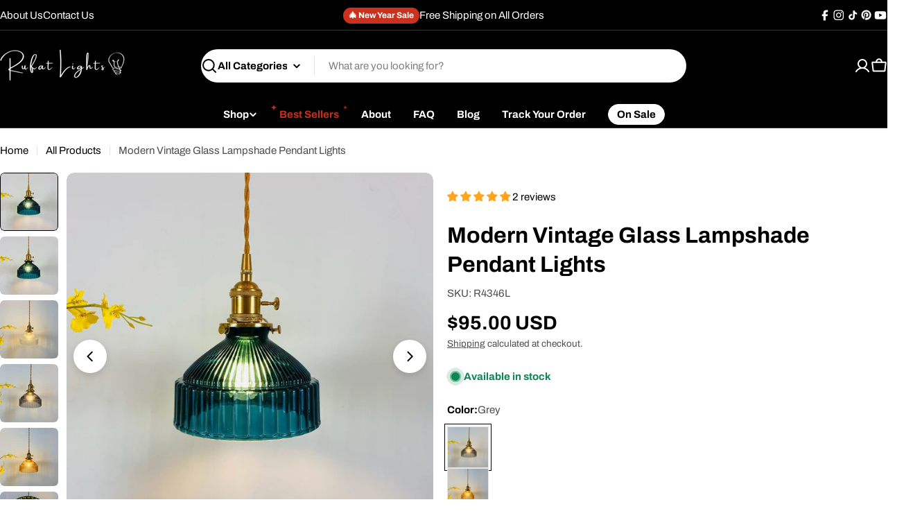

--- FILE ---
content_type: text/json
request_url: https://conf.config-security.com/model
body_size: 85
content:
{"title":"recommendation AI model (keras)","structure":"release_id=0x4f:37:74:62:56:3b:55:66:78:53:38:42:27:75:72:60:62:72:6a:36:25:75:39:50:37:38:70:2c:42;keras;l6trxiqrxf2x0qxcg26fpr4ofkd2l4mhcx7fwqwezslj08xhshh36y8zxyfs2yqih0qzg84r","weights":"../weights/4f377462.h5","biases":"../biases/4f377462.h5"}